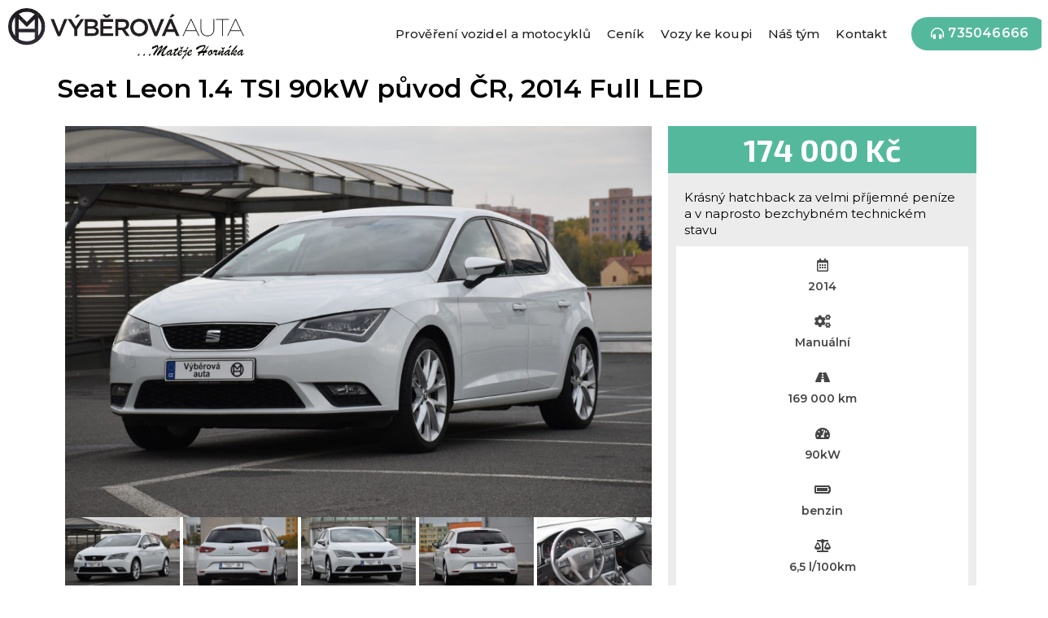

--- FILE ---
content_type: text/html; charset=utf-8
request_url: https://www.google.com/recaptcha/api2/anchor?ar=1&k=6Lcm3zQeAAAAACyHztnjO9dW3hWy8bP_aaP4UlFm&co=aHR0cHM6Ly93d3cudnliZXJvdmFhdXRhLmN6OjQ0Mw..&hl=en&type=v3&v=PoyoqOPhxBO7pBk68S4YbpHZ&size=invisible&badge=bottomright&sa=Form&anchor-ms=20000&execute-ms=30000&cb=iue2klyohvjc
body_size: 48680
content:
<!DOCTYPE HTML><html dir="ltr" lang="en"><head><meta http-equiv="Content-Type" content="text/html; charset=UTF-8">
<meta http-equiv="X-UA-Compatible" content="IE=edge">
<title>reCAPTCHA</title>
<style type="text/css">
/* cyrillic-ext */
@font-face {
  font-family: 'Roboto';
  font-style: normal;
  font-weight: 400;
  font-stretch: 100%;
  src: url(//fonts.gstatic.com/s/roboto/v48/KFO7CnqEu92Fr1ME7kSn66aGLdTylUAMa3GUBHMdazTgWw.woff2) format('woff2');
  unicode-range: U+0460-052F, U+1C80-1C8A, U+20B4, U+2DE0-2DFF, U+A640-A69F, U+FE2E-FE2F;
}
/* cyrillic */
@font-face {
  font-family: 'Roboto';
  font-style: normal;
  font-weight: 400;
  font-stretch: 100%;
  src: url(//fonts.gstatic.com/s/roboto/v48/KFO7CnqEu92Fr1ME7kSn66aGLdTylUAMa3iUBHMdazTgWw.woff2) format('woff2');
  unicode-range: U+0301, U+0400-045F, U+0490-0491, U+04B0-04B1, U+2116;
}
/* greek-ext */
@font-face {
  font-family: 'Roboto';
  font-style: normal;
  font-weight: 400;
  font-stretch: 100%;
  src: url(//fonts.gstatic.com/s/roboto/v48/KFO7CnqEu92Fr1ME7kSn66aGLdTylUAMa3CUBHMdazTgWw.woff2) format('woff2');
  unicode-range: U+1F00-1FFF;
}
/* greek */
@font-face {
  font-family: 'Roboto';
  font-style: normal;
  font-weight: 400;
  font-stretch: 100%;
  src: url(//fonts.gstatic.com/s/roboto/v48/KFO7CnqEu92Fr1ME7kSn66aGLdTylUAMa3-UBHMdazTgWw.woff2) format('woff2');
  unicode-range: U+0370-0377, U+037A-037F, U+0384-038A, U+038C, U+038E-03A1, U+03A3-03FF;
}
/* math */
@font-face {
  font-family: 'Roboto';
  font-style: normal;
  font-weight: 400;
  font-stretch: 100%;
  src: url(//fonts.gstatic.com/s/roboto/v48/KFO7CnqEu92Fr1ME7kSn66aGLdTylUAMawCUBHMdazTgWw.woff2) format('woff2');
  unicode-range: U+0302-0303, U+0305, U+0307-0308, U+0310, U+0312, U+0315, U+031A, U+0326-0327, U+032C, U+032F-0330, U+0332-0333, U+0338, U+033A, U+0346, U+034D, U+0391-03A1, U+03A3-03A9, U+03B1-03C9, U+03D1, U+03D5-03D6, U+03F0-03F1, U+03F4-03F5, U+2016-2017, U+2034-2038, U+203C, U+2040, U+2043, U+2047, U+2050, U+2057, U+205F, U+2070-2071, U+2074-208E, U+2090-209C, U+20D0-20DC, U+20E1, U+20E5-20EF, U+2100-2112, U+2114-2115, U+2117-2121, U+2123-214F, U+2190, U+2192, U+2194-21AE, U+21B0-21E5, U+21F1-21F2, U+21F4-2211, U+2213-2214, U+2216-22FF, U+2308-230B, U+2310, U+2319, U+231C-2321, U+2336-237A, U+237C, U+2395, U+239B-23B7, U+23D0, U+23DC-23E1, U+2474-2475, U+25AF, U+25B3, U+25B7, U+25BD, U+25C1, U+25CA, U+25CC, U+25FB, U+266D-266F, U+27C0-27FF, U+2900-2AFF, U+2B0E-2B11, U+2B30-2B4C, U+2BFE, U+3030, U+FF5B, U+FF5D, U+1D400-1D7FF, U+1EE00-1EEFF;
}
/* symbols */
@font-face {
  font-family: 'Roboto';
  font-style: normal;
  font-weight: 400;
  font-stretch: 100%;
  src: url(//fonts.gstatic.com/s/roboto/v48/KFO7CnqEu92Fr1ME7kSn66aGLdTylUAMaxKUBHMdazTgWw.woff2) format('woff2');
  unicode-range: U+0001-000C, U+000E-001F, U+007F-009F, U+20DD-20E0, U+20E2-20E4, U+2150-218F, U+2190, U+2192, U+2194-2199, U+21AF, U+21E6-21F0, U+21F3, U+2218-2219, U+2299, U+22C4-22C6, U+2300-243F, U+2440-244A, U+2460-24FF, U+25A0-27BF, U+2800-28FF, U+2921-2922, U+2981, U+29BF, U+29EB, U+2B00-2BFF, U+4DC0-4DFF, U+FFF9-FFFB, U+10140-1018E, U+10190-1019C, U+101A0, U+101D0-101FD, U+102E0-102FB, U+10E60-10E7E, U+1D2C0-1D2D3, U+1D2E0-1D37F, U+1F000-1F0FF, U+1F100-1F1AD, U+1F1E6-1F1FF, U+1F30D-1F30F, U+1F315, U+1F31C, U+1F31E, U+1F320-1F32C, U+1F336, U+1F378, U+1F37D, U+1F382, U+1F393-1F39F, U+1F3A7-1F3A8, U+1F3AC-1F3AF, U+1F3C2, U+1F3C4-1F3C6, U+1F3CA-1F3CE, U+1F3D4-1F3E0, U+1F3ED, U+1F3F1-1F3F3, U+1F3F5-1F3F7, U+1F408, U+1F415, U+1F41F, U+1F426, U+1F43F, U+1F441-1F442, U+1F444, U+1F446-1F449, U+1F44C-1F44E, U+1F453, U+1F46A, U+1F47D, U+1F4A3, U+1F4B0, U+1F4B3, U+1F4B9, U+1F4BB, U+1F4BF, U+1F4C8-1F4CB, U+1F4D6, U+1F4DA, U+1F4DF, U+1F4E3-1F4E6, U+1F4EA-1F4ED, U+1F4F7, U+1F4F9-1F4FB, U+1F4FD-1F4FE, U+1F503, U+1F507-1F50B, U+1F50D, U+1F512-1F513, U+1F53E-1F54A, U+1F54F-1F5FA, U+1F610, U+1F650-1F67F, U+1F687, U+1F68D, U+1F691, U+1F694, U+1F698, U+1F6AD, U+1F6B2, U+1F6B9-1F6BA, U+1F6BC, U+1F6C6-1F6CF, U+1F6D3-1F6D7, U+1F6E0-1F6EA, U+1F6F0-1F6F3, U+1F6F7-1F6FC, U+1F700-1F7FF, U+1F800-1F80B, U+1F810-1F847, U+1F850-1F859, U+1F860-1F887, U+1F890-1F8AD, U+1F8B0-1F8BB, U+1F8C0-1F8C1, U+1F900-1F90B, U+1F93B, U+1F946, U+1F984, U+1F996, U+1F9E9, U+1FA00-1FA6F, U+1FA70-1FA7C, U+1FA80-1FA89, U+1FA8F-1FAC6, U+1FACE-1FADC, U+1FADF-1FAE9, U+1FAF0-1FAF8, U+1FB00-1FBFF;
}
/* vietnamese */
@font-face {
  font-family: 'Roboto';
  font-style: normal;
  font-weight: 400;
  font-stretch: 100%;
  src: url(//fonts.gstatic.com/s/roboto/v48/KFO7CnqEu92Fr1ME7kSn66aGLdTylUAMa3OUBHMdazTgWw.woff2) format('woff2');
  unicode-range: U+0102-0103, U+0110-0111, U+0128-0129, U+0168-0169, U+01A0-01A1, U+01AF-01B0, U+0300-0301, U+0303-0304, U+0308-0309, U+0323, U+0329, U+1EA0-1EF9, U+20AB;
}
/* latin-ext */
@font-face {
  font-family: 'Roboto';
  font-style: normal;
  font-weight: 400;
  font-stretch: 100%;
  src: url(//fonts.gstatic.com/s/roboto/v48/KFO7CnqEu92Fr1ME7kSn66aGLdTylUAMa3KUBHMdazTgWw.woff2) format('woff2');
  unicode-range: U+0100-02BA, U+02BD-02C5, U+02C7-02CC, U+02CE-02D7, U+02DD-02FF, U+0304, U+0308, U+0329, U+1D00-1DBF, U+1E00-1E9F, U+1EF2-1EFF, U+2020, U+20A0-20AB, U+20AD-20C0, U+2113, U+2C60-2C7F, U+A720-A7FF;
}
/* latin */
@font-face {
  font-family: 'Roboto';
  font-style: normal;
  font-weight: 400;
  font-stretch: 100%;
  src: url(//fonts.gstatic.com/s/roboto/v48/KFO7CnqEu92Fr1ME7kSn66aGLdTylUAMa3yUBHMdazQ.woff2) format('woff2');
  unicode-range: U+0000-00FF, U+0131, U+0152-0153, U+02BB-02BC, U+02C6, U+02DA, U+02DC, U+0304, U+0308, U+0329, U+2000-206F, U+20AC, U+2122, U+2191, U+2193, U+2212, U+2215, U+FEFF, U+FFFD;
}
/* cyrillic-ext */
@font-face {
  font-family: 'Roboto';
  font-style: normal;
  font-weight: 500;
  font-stretch: 100%;
  src: url(//fonts.gstatic.com/s/roboto/v48/KFO7CnqEu92Fr1ME7kSn66aGLdTylUAMa3GUBHMdazTgWw.woff2) format('woff2');
  unicode-range: U+0460-052F, U+1C80-1C8A, U+20B4, U+2DE0-2DFF, U+A640-A69F, U+FE2E-FE2F;
}
/* cyrillic */
@font-face {
  font-family: 'Roboto';
  font-style: normal;
  font-weight: 500;
  font-stretch: 100%;
  src: url(//fonts.gstatic.com/s/roboto/v48/KFO7CnqEu92Fr1ME7kSn66aGLdTylUAMa3iUBHMdazTgWw.woff2) format('woff2');
  unicode-range: U+0301, U+0400-045F, U+0490-0491, U+04B0-04B1, U+2116;
}
/* greek-ext */
@font-face {
  font-family: 'Roboto';
  font-style: normal;
  font-weight: 500;
  font-stretch: 100%;
  src: url(//fonts.gstatic.com/s/roboto/v48/KFO7CnqEu92Fr1ME7kSn66aGLdTylUAMa3CUBHMdazTgWw.woff2) format('woff2');
  unicode-range: U+1F00-1FFF;
}
/* greek */
@font-face {
  font-family: 'Roboto';
  font-style: normal;
  font-weight: 500;
  font-stretch: 100%;
  src: url(//fonts.gstatic.com/s/roboto/v48/KFO7CnqEu92Fr1ME7kSn66aGLdTylUAMa3-UBHMdazTgWw.woff2) format('woff2');
  unicode-range: U+0370-0377, U+037A-037F, U+0384-038A, U+038C, U+038E-03A1, U+03A3-03FF;
}
/* math */
@font-face {
  font-family: 'Roboto';
  font-style: normal;
  font-weight: 500;
  font-stretch: 100%;
  src: url(//fonts.gstatic.com/s/roboto/v48/KFO7CnqEu92Fr1ME7kSn66aGLdTylUAMawCUBHMdazTgWw.woff2) format('woff2');
  unicode-range: U+0302-0303, U+0305, U+0307-0308, U+0310, U+0312, U+0315, U+031A, U+0326-0327, U+032C, U+032F-0330, U+0332-0333, U+0338, U+033A, U+0346, U+034D, U+0391-03A1, U+03A3-03A9, U+03B1-03C9, U+03D1, U+03D5-03D6, U+03F0-03F1, U+03F4-03F5, U+2016-2017, U+2034-2038, U+203C, U+2040, U+2043, U+2047, U+2050, U+2057, U+205F, U+2070-2071, U+2074-208E, U+2090-209C, U+20D0-20DC, U+20E1, U+20E5-20EF, U+2100-2112, U+2114-2115, U+2117-2121, U+2123-214F, U+2190, U+2192, U+2194-21AE, U+21B0-21E5, U+21F1-21F2, U+21F4-2211, U+2213-2214, U+2216-22FF, U+2308-230B, U+2310, U+2319, U+231C-2321, U+2336-237A, U+237C, U+2395, U+239B-23B7, U+23D0, U+23DC-23E1, U+2474-2475, U+25AF, U+25B3, U+25B7, U+25BD, U+25C1, U+25CA, U+25CC, U+25FB, U+266D-266F, U+27C0-27FF, U+2900-2AFF, U+2B0E-2B11, U+2B30-2B4C, U+2BFE, U+3030, U+FF5B, U+FF5D, U+1D400-1D7FF, U+1EE00-1EEFF;
}
/* symbols */
@font-face {
  font-family: 'Roboto';
  font-style: normal;
  font-weight: 500;
  font-stretch: 100%;
  src: url(//fonts.gstatic.com/s/roboto/v48/KFO7CnqEu92Fr1ME7kSn66aGLdTylUAMaxKUBHMdazTgWw.woff2) format('woff2');
  unicode-range: U+0001-000C, U+000E-001F, U+007F-009F, U+20DD-20E0, U+20E2-20E4, U+2150-218F, U+2190, U+2192, U+2194-2199, U+21AF, U+21E6-21F0, U+21F3, U+2218-2219, U+2299, U+22C4-22C6, U+2300-243F, U+2440-244A, U+2460-24FF, U+25A0-27BF, U+2800-28FF, U+2921-2922, U+2981, U+29BF, U+29EB, U+2B00-2BFF, U+4DC0-4DFF, U+FFF9-FFFB, U+10140-1018E, U+10190-1019C, U+101A0, U+101D0-101FD, U+102E0-102FB, U+10E60-10E7E, U+1D2C0-1D2D3, U+1D2E0-1D37F, U+1F000-1F0FF, U+1F100-1F1AD, U+1F1E6-1F1FF, U+1F30D-1F30F, U+1F315, U+1F31C, U+1F31E, U+1F320-1F32C, U+1F336, U+1F378, U+1F37D, U+1F382, U+1F393-1F39F, U+1F3A7-1F3A8, U+1F3AC-1F3AF, U+1F3C2, U+1F3C4-1F3C6, U+1F3CA-1F3CE, U+1F3D4-1F3E0, U+1F3ED, U+1F3F1-1F3F3, U+1F3F5-1F3F7, U+1F408, U+1F415, U+1F41F, U+1F426, U+1F43F, U+1F441-1F442, U+1F444, U+1F446-1F449, U+1F44C-1F44E, U+1F453, U+1F46A, U+1F47D, U+1F4A3, U+1F4B0, U+1F4B3, U+1F4B9, U+1F4BB, U+1F4BF, U+1F4C8-1F4CB, U+1F4D6, U+1F4DA, U+1F4DF, U+1F4E3-1F4E6, U+1F4EA-1F4ED, U+1F4F7, U+1F4F9-1F4FB, U+1F4FD-1F4FE, U+1F503, U+1F507-1F50B, U+1F50D, U+1F512-1F513, U+1F53E-1F54A, U+1F54F-1F5FA, U+1F610, U+1F650-1F67F, U+1F687, U+1F68D, U+1F691, U+1F694, U+1F698, U+1F6AD, U+1F6B2, U+1F6B9-1F6BA, U+1F6BC, U+1F6C6-1F6CF, U+1F6D3-1F6D7, U+1F6E0-1F6EA, U+1F6F0-1F6F3, U+1F6F7-1F6FC, U+1F700-1F7FF, U+1F800-1F80B, U+1F810-1F847, U+1F850-1F859, U+1F860-1F887, U+1F890-1F8AD, U+1F8B0-1F8BB, U+1F8C0-1F8C1, U+1F900-1F90B, U+1F93B, U+1F946, U+1F984, U+1F996, U+1F9E9, U+1FA00-1FA6F, U+1FA70-1FA7C, U+1FA80-1FA89, U+1FA8F-1FAC6, U+1FACE-1FADC, U+1FADF-1FAE9, U+1FAF0-1FAF8, U+1FB00-1FBFF;
}
/* vietnamese */
@font-face {
  font-family: 'Roboto';
  font-style: normal;
  font-weight: 500;
  font-stretch: 100%;
  src: url(//fonts.gstatic.com/s/roboto/v48/KFO7CnqEu92Fr1ME7kSn66aGLdTylUAMa3OUBHMdazTgWw.woff2) format('woff2');
  unicode-range: U+0102-0103, U+0110-0111, U+0128-0129, U+0168-0169, U+01A0-01A1, U+01AF-01B0, U+0300-0301, U+0303-0304, U+0308-0309, U+0323, U+0329, U+1EA0-1EF9, U+20AB;
}
/* latin-ext */
@font-face {
  font-family: 'Roboto';
  font-style: normal;
  font-weight: 500;
  font-stretch: 100%;
  src: url(//fonts.gstatic.com/s/roboto/v48/KFO7CnqEu92Fr1ME7kSn66aGLdTylUAMa3KUBHMdazTgWw.woff2) format('woff2');
  unicode-range: U+0100-02BA, U+02BD-02C5, U+02C7-02CC, U+02CE-02D7, U+02DD-02FF, U+0304, U+0308, U+0329, U+1D00-1DBF, U+1E00-1E9F, U+1EF2-1EFF, U+2020, U+20A0-20AB, U+20AD-20C0, U+2113, U+2C60-2C7F, U+A720-A7FF;
}
/* latin */
@font-face {
  font-family: 'Roboto';
  font-style: normal;
  font-weight: 500;
  font-stretch: 100%;
  src: url(//fonts.gstatic.com/s/roboto/v48/KFO7CnqEu92Fr1ME7kSn66aGLdTylUAMa3yUBHMdazQ.woff2) format('woff2');
  unicode-range: U+0000-00FF, U+0131, U+0152-0153, U+02BB-02BC, U+02C6, U+02DA, U+02DC, U+0304, U+0308, U+0329, U+2000-206F, U+20AC, U+2122, U+2191, U+2193, U+2212, U+2215, U+FEFF, U+FFFD;
}
/* cyrillic-ext */
@font-face {
  font-family: 'Roboto';
  font-style: normal;
  font-weight: 900;
  font-stretch: 100%;
  src: url(//fonts.gstatic.com/s/roboto/v48/KFO7CnqEu92Fr1ME7kSn66aGLdTylUAMa3GUBHMdazTgWw.woff2) format('woff2');
  unicode-range: U+0460-052F, U+1C80-1C8A, U+20B4, U+2DE0-2DFF, U+A640-A69F, U+FE2E-FE2F;
}
/* cyrillic */
@font-face {
  font-family: 'Roboto';
  font-style: normal;
  font-weight: 900;
  font-stretch: 100%;
  src: url(//fonts.gstatic.com/s/roboto/v48/KFO7CnqEu92Fr1ME7kSn66aGLdTylUAMa3iUBHMdazTgWw.woff2) format('woff2');
  unicode-range: U+0301, U+0400-045F, U+0490-0491, U+04B0-04B1, U+2116;
}
/* greek-ext */
@font-face {
  font-family: 'Roboto';
  font-style: normal;
  font-weight: 900;
  font-stretch: 100%;
  src: url(//fonts.gstatic.com/s/roboto/v48/KFO7CnqEu92Fr1ME7kSn66aGLdTylUAMa3CUBHMdazTgWw.woff2) format('woff2');
  unicode-range: U+1F00-1FFF;
}
/* greek */
@font-face {
  font-family: 'Roboto';
  font-style: normal;
  font-weight: 900;
  font-stretch: 100%;
  src: url(//fonts.gstatic.com/s/roboto/v48/KFO7CnqEu92Fr1ME7kSn66aGLdTylUAMa3-UBHMdazTgWw.woff2) format('woff2');
  unicode-range: U+0370-0377, U+037A-037F, U+0384-038A, U+038C, U+038E-03A1, U+03A3-03FF;
}
/* math */
@font-face {
  font-family: 'Roboto';
  font-style: normal;
  font-weight: 900;
  font-stretch: 100%;
  src: url(//fonts.gstatic.com/s/roboto/v48/KFO7CnqEu92Fr1ME7kSn66aGLdTylUAMawCUBHMdazTgWw.woff2) format('woff2');
  unicode-range: U+0302-0303, U+0305, U+0307-0308, U+0310, U+0312, U+0315, U+031A, U+0326-0327, U+032C, U+032F-0330, U+0332-0333, U+0338, U+033A, U+0346, U+034D, U+0391-03A1, U+03A3-03A9, U+03B1-03C9, U+03D1, U+03D5-03D6, U+03F0-03F1, U+03F4-03F5, U+2016-2017, U+2034-2038, U+203C, U+2040, U+2043, U+2047, U+2050, U+2057, U+205F, U+2070-2071, U+2074-208E, U+2090-209C, U+20D0-20DC, U+20E1, U+20E5-20EF, U+2100-2112, U+2114-2115, U+2117-2121, U+2123-214F, U+2190, U+2192, U+2194-21AE, U+21B0-21E5, U+21F1-21F2, U+21F4-2211, U+2213-2214, U+2216-22FF, U+2308-230B, U+2310, U+2319, U+231C-2321, U+2336-237A, U+237C, U+2395, U+239B-23B7, U+23D0, U+23DC-23E1, U+2474-2475, U+25AF, U+25B3, U+25B7, U+25BD, U+25C1, U+25CA, U+25CC, U+25FB, U+266D-266F, U+27C0-27FF, U+2900-2AFF, U+2B0E-2B11, U+2B30-2B4C, U+2BFE, U+3030, U+FF5B, U+FF5D, U+1D400-1D7FF, U+1EE00-1EEFF;
}
/* symbols */
@font-face {
  font-family: 'Roboto';
  font-style: normal;
  font-weight: 900;
  font-stretch: 100%;
  src: url(//fonts.gstatic.com/s/roboto/v48/KFO7CnqEu92Fr1ME7kSn66aGLdTylUAMaxKUBHMdazTgWw.woff2) format('woff2');
  unicode-range: U+0001-000C, U+000E-001F, U+007F-009F, U+20DD-20E0, U+20E2-20E4, U+2150-218F, U+2190, U+2192, U+2194-2199, U+21AF, U+21E6-21F0, U+21F3, U+2218-2219, U+2299, U+22C4-22C6, U+2300-243F, U+2440-244A, U+2460-24FF, U+25A0-27BF, U+2800-28FF, U+2921-2922, U+2981, U+29BF, U+29EB, U+2B00-2BFF, U+4DC0-4DFF, U+FFF9-FFFB, U+10140-1018E, U+10190-1019C, U+101A0, U+101D0-101FD, U+102E0-102FB, U+10E60-10E7E, U+1D2C0-1D2D3, U+1D2E0-1D37F, U+1F000-1F0FF, U+1F100-1F1AD, U+1F1E6-1F1FF, U+1F30D-1F30F, U+1F315, U+1F31C, U+1F31E, U+1F320-1F32C, U+1F336, U+1F378, U+1F37D, U+1F382, U+1F393-1F39F, U+1F3A7-1F3A8, U+1F3AC-1F3AF, U+1F3C2, U+1F3C4-1F3C6, U+1F3CA-1F3CE, U+1F3D4-1F3E0, U+1F3ED, U+1F3F1-1F3F3, U+1F3F5-1F3F7, U+1F408, U+1F415, U+1F41F, U+1F426, U+1F43F, U+1F441-1F442, U+1F444, U+1F446-1F449, U+1F44C-1F44E, U+1F453, U+1F46A, U+1F47D, U+1F4A3, U+1F4B0, U+1F4B3, U+1F4B9, U+1F4BB, U+1F4BF, U+1F4C8-1F4CB, U+1F4D6, U+1F4DA, U+1F4DF, U+1F4E3-1F4E6, U+1F4EA-1F4ED, U+1F4F7, U+1F4F9-1F4FB, U+1F4FD-1F4FE, U+1F503, U+1F507-1F50B, U+1F50D, U+1F512-1F513, U+1F53E-1F54A, U+1F54F-1F5FA, U+1F610, U+1F650-1F67F, U+1F687, U+1F68D, U+1F691, U+1F694, U+1F698, U+1F6AD, U+1F6B2, U+1F6B9-1F6BA, U+1F6BC, U+1F6C6-1F6CF, U+1F6D3-1F6D7, U+1F6E0-1F6EA, U+1F6F0-1F6F3, U+1F6F7-1F6FC, U+1F700-1F7FF, U+1F800-1F80B, U+1F810-1F847, U+1F850-1F859, U+1F860-1F887, U+1F890-1F8AD, U+1F8B0-1F8BB, U+1F8C0-1F8C1, U+1F900-1F90B, U+1F93B, U+1F946, U+1F984, U+1F996, U+1F9E9, U+1FA00-1FA6F, U+1FA70-1FA7C, U+1FA80-1FA89, U+1FA8F-1FAC6, U+1FACE-1FADC, U+1FADF-1FAE9, U+1FAF0-1FAF8, U+1FB00-1FBFF;
}
/* vietnamese */
@font-face {
  font-family: 'Roboto';
  font-style: normal;
  font-weight: 900;
  font-stretch: 100%;
  src: url(//fonts.gstatic.com/s/roboto/v48/KFO7CnqEu92Fr1ME7kSn66aGLdTylUAMa3OUBHMdazTgWw.woff2) format('woff2');
  unicode-range: U+0102-0103, U+0110-0111, U+0128-0129, U+0168-0169, U+01A0-01A1, U+01AF-01B0, U+0300-0301, U+0303-0304, U+0308-0309, U+0323, U+0329, U+1EA0-1EF9, U+20AB;
}
/* latin-ext */
@font-face {
  font-family: 'Roboto';
  font-style: normal;
  font-weight: 900;
  font-stretch: 100%;
  src: url(//fonts.gstatic.com/s/roboto/v48/KFO7CnqEu92Fr1ME7kSn66aGLdTylUAMa3KUBHMdazTgWw.woff2) format('woff2');
  unicode-range: U+0100-02BA, U+02BD-02C5, U+02C7-02CC, U+02CE-02D7, U+02DD-02FF, U+0304, U+0308, U+0329, U+1D00-1DBF, U+1E00-1E9F, U+1EF2-1EFF, U+2020, U+20A0-20AB, U+20AD-20C0, U+2113, U+2C60-2C7F, U+A720-A7FF;
}
/* latin */
@font-face {
  font-family: 'Roboto';
  font-style: normal;
  font-weight: 900;
  font-stretch: 100%;
  src: url(//fonts.gstatic.com/s/roboto/v48/KFO7CnqEu92Fr1ME7kSn66aGLdTylUAMa3yUBHMdazQ.woff2) format('woff2');
  unicode-range: U+0000-00FF, U+0131, U+0152-0153, U+02BB-02BC, U+02C6, U+02DA, U+02DC, U+0304, U+0308, U+0329, U+2000-206F, U+20AC, U+2122, U+2191, U+2193, U+2212, U+2215, U+FEFF, U+FFFD;
}

</style>
<link rel="stylesheet" type="text/css" href="https://www.gstatic.com/recaptcha/releases/PoyoqOPhxBO7pBk68S4YbpHZ/styles__ltr.css">
<script nonce="SpIvNqIWVN-trWI8Va2A9A" type="text/javascript">window['__recaptcha_api'] = 'https://www.google.com/recaptcha/api2/';</script>
<script type="text/javascript" src="https://www.gstatic.com/recaptcha/releases/PoyoqOPhxBO7pBk68S4YbpHZ/recaptcha__en.js" nonce="SpIvNqIWVN-trWI8Va2A9A">
      
    </script></head>
<body><div id="rc-anchor-alert" class="rc-anchor-alert"></div>
<input type="hidden" id="recaptcha-token" value="[base64]">
<script type="text/javascript" nonce="SpIvNqIWVN-trWI8Va2A9A">
      recaptcha.anchor.Main.init("[\x22ainput\x22,[\x22bgdata\x22,\x22\x22,\[base64]/[base64]/MjU1Ong/[base64]/[base64]/[base64]/[base64]/[base64]/[base64]/[base64]/[base64]/[base64]/[base64]/[base64]/[base64]/[base64]/[base64]/[base64]\\u003d\x22,\[base64]\\u003d\\u003d\x22,\[base64]/DlMKWFnAPw5/CtMOUw5klZA9dbFXClTJsw5TCnMKPUFbClnVlLQrDtXTDqsKdMQhIKVjDrWpsw7wPwpbCmsONwp3Dk2TDrcK/HsOnw7TCtho/wr/[base64]/Dq1E4w4pSR0xTw4bChC7DuMK/HS5dGnLDkWPChsKQKlrCksO/w4RGHDYfwrwQb8K2HMKVwrdIw6YcWsO0YcKjwq1Awr3CkXPCmsKuwrQqUMK/w4hAfmHCr1heNsOMfMOEBsOtdcKvZ2HDrzjDn3HDon3DohbDjsO1w7huwr5IwobCisK9w7nChEBOw5QePsKXwpzDmsK/wpnCmxwLeMKeVsKEw6EqLSTDu8OYwoYzFcKMXMOUNFXDhMKfw5Z4GH1hXz3CpCPDuMKkGgzDpFZLw6bClDbDnSvDl8K5K3bDuG7Cp8O+V0UtwqM5w5EkXMOVbGNUw7/Ct3HCpMKaOW7CpErCtjlYwqnDgXnCs8OjwovCkDhfRMKzfcK3w79QWsKsw7MlU8KPwo/CtSlhYCwXGEHDhQJ7woQ6TUIeRRkkw50IwrXDtxFNDcOeZCDDpT3CnHrDucKSYcKDw45BVQMEwqQbVnklRsOARXMlwrTDgTBtwo1HV8KHERcwAcOHw4HDksOOwpnDqsONZsOzwpAYTcKiw4HDpsOjwq3Dn1kBUQrDsEkGwo/CjW3DjCA3wpYdIMO/wrHDssOQw5fChcOtMWLDjgEFw7rDvcOdK8O1w7kfw6TDn03DvjHDnVPChF9bXsOxchvDiSB/w4rDjkMGwq5sw74wL0vDksOmEsKTb8KRSMOZU8KZcsOSZxRMKMKMVcOwQX10w6jCiinComnCiBvCi1DDkVtcw6YkBcO4UHEywo/[base64]/CmmTDkmvDhsOHWRQeQ8OOw6Buw6/[base64]/OMO9A8KhIU/CpMKsLsKWawjDkg3CtMK8L8Ouwp5DwrvCo8Olw7TDgDk8BFrDnkMMwrXCkcKOScKEwqHDq0fCmsOfwoLDu8KREXLCkcOkCW8Gw70vLkfCu8Onw43DjcOSKFtZw54Ow7/Du3NowpgIekzCoCNnw6nCgEzDpjjDnsK2bBTDn8Omwo7DvsKxw7cqag4Sw58uSsO4ccOYWljDocK5w7TCscK/[base64]/wrHCoyDCnSbDucKnw5ZRwrjDu2vCuMKuw57CmyvDhsKVaMOXw7ILXHnCoMKrTh4Jwr5pw4nCp8Krw7jCp8OTVcKlwoN9OCDDiMOYW8KjM8KrSMKowpHCkS7Dl8Krw6HCpgo5NhVZw7VseFTClcKzJypwG3cbw49/w43Di8OkKzLCg8OyCE/DjMOjw6DCi3PCq8KwR8KlfsKawrhnwrIHw6nDsh3CmH3Cg8KYw5lOeldbFsKnwqDDsnDDvcKiJjPDl0YcwrPClsO8wqIfwpHCqcOLwozDrRzDumUSaU3CtwoLAcKBesONw509d8K2ZMOGMWIZw5/CgMOwRBHCp8KvwpIKeUrDlMOqw6tSwo0AD8ObL8KDODTCpWtACMKHw4bDqh1QQcODJMOSw5YlTMK8wrYgCFAkwpEIMk3Cm8O6w4BvSwbDvHFmGTjDjBg+JMOHwqPCsSg7w63DpcKjw7EmM8Kjw7PDgMO9E8Ofw5nDkxfDgDgbXMKqwrc/w7pVHMK/wrE6RsKsw5HCsVtzEhnDhCgxSV9Lw4jCilfCv8Kewp7DkGVVEMKhbSzCn37DrCTDtwDDrhHDgcKKw6bDviddwrQ5C8OuwpLDsU/CqcOOVsOCw4rDhAgWQHfDoMOtwp7DnE0nEF7Dm8KeUcKGw59MworDnMKVVXTCo0DDtkDCrsKuwo/[base64]/DgxjCgMOQP3ltw7XDrcOwPWfCmsKMbcOVwox+wrrDjsOHwpLCpcOJw47DocOjM8KLVXvDu8KWTncLw57DrCTCrsKJU8K8wqdXwpPCg8Oww5QawoPCmWgaHMOGw4MRF1c8XXkKa0EtC8Oew5AGRgfDgxzCqlQtQjjCu8O/w4AWSXZ0wosERVxjfiBVw5lSw6oiwqMCwoPCmwvClEzCthXClDPDqEphEjETdnTCoBhSQsOvwp/[base64]/[base64]/[base64]/ecKWdsKWwogTw7TCq8OxZxbCiW4sw5sfwovCqFVewqVBwrM9EELDi1RdGFp0w7TDv8OdM8OyKArDrMKCwqs6w4/DtMO4csKUw6lHw6s3BG0Xwqt0FVTDvg3Ckw3Ds1jDqhDDtkxvw5rCpzjDt8OZw6HDpibCrsOiUQd9wphcw6IkwrTDqsOZS3xXwrpqwplmWsOPaMOnBcK0AipxeMKPHw3DjMO/ZcKiUh9/wp/Cn8O5w7/CpsKxLFQDw5gyDxvDtE/[base64]/[base64]/wosqDSoMUMO+Sj7DvFwQRMO1Q8O+wrTDnijCm0bDrGcbw63CskwawpzCmnpfEx/DhcOww6Ydw4xrPxzCgXdPw4vCsGQ5K2PDmcONw7vDlDRSScKewoYqw7XClMKzwrfDlsOqGcKTwr4kBMO1dsKGb8KdPncmwozCmMKmN8KkVQhQUsORGi/ClcOyw5I+UzfDpn/Cqh7CjsOPw5fDjwfCnDDCg8OswqBnw5hZwqIbwrLClsO+wq/DvyIGw4AGUy7DjMO0woQwe3kEekdKSn3DmcKFUi07AgVVQcKBPsOIBcK/[base64]/CgiPDs8OZwqI/[base64]/wrwQfcKcwpDCkC3CjwMBw5nCrcKXQzPDi8Ouw7sLKsK2RgTDiEvDiMO5w5rDgQbCi8KTUBHCnzrDmgo2c8KOw4ZTw6RnwqwXw50gw6pkPSM3X0QQbMKewrjCjcKDIk7Do0LCj8OTwoJqw6DCscOwdw/[base64]/[base64]/w4QDJmoDwq3Dv8O8w48mXGVhGzzCiMKgdcKIQsO6w65oNCQiwrEew6rCmB8iw7PCssK/K8ONUMKDMcKEZ1nCmnVJVnHDrMKswqxqH8K/[base64]/cMOVwo/CrsOPWcKzfAPCmzfCkkk2WcKNw5fDm8OWw5Vhw6cYHsKyw5dWOzLDqVpANMKMW8KeVE0zw6RnXMO/X8K7wpPCtsKbwpwoczzCt8Kswo7CqT/DmxjDt8OEFcKywqLDrWvDqUbDrEzCtms7wpM1FcO/w5rCisOGw5t+wq3DoMOmYy5iw6dvU8OtZSJ3wqYmwqPDkgBfbnfCjjDCiMK/w5xAYsOMwpdrwqFdw5XCh8KYMHQEwq7Dq3BNaMKMAsO/O8Kswp/DmAgqWMKQwpjCnsOIQGdyw5TDlsOAwrtLMMOuw5fCk2YRSVbCuCXDlcKYwosQw7nDk8Kfw7XDlhnDrXbCqA/DlsOcwpBLw79nRcKUwrUYFCM9LsOvDUFWCsKowqFjw7HCqS3DkHLDkXDDlcKwwqrCunjDk8KpwqTDjkTDrcOqw4LCpxkgwosNw455w5U2VXUWXsOSwrAewqrCkcOIwonDh8KWPQzCtcK9SxEWe8KTe8O0fcK5wol8G8OVwo4LNkLDnMK6woTCsVd+wrLDjz/Dgi3CgzguJmpOwqrCnX/CucKpWsOIwr8FNsKEPcKNwp3CnxRVSHM6XsKzw65YwrJAwrBZw6jDnQHCpcOAw4UAw77CnE44w5c6UMObClzCo8KqwoHDpg7DlsO/w7vCkilAwq1+wrs4wrxlw44EA8OfGlzDpUfCpcOSEXHCq8KDwqDCocO4SzJcw6LDgBdNXnfDtmbDpHMcwoZowqrDkMO+HRdHwp8NZsKXGRPDnmlAdMKwworDji/CsMKfwpYYezDCqUUpOnTCtmwaw6vCsVJZw4/CocKARU/[base64]/[base64]/[base64]/CpsK8wpRGwqtnOcKNw4MdXMKEUFshw5DCn8KDwpoQwodswp3Ck8OdYMOvD8OjQMKpG8KVw4YyKwjDpmzDssO7wqcracK4IcKTJAzDpMK3wpc6wq/CnhvCoHbCsMKAwpZ5w7MREsOWwobCjcOfGcKMMcOHwrzDkTNcwoZNDj1swqxowogew6UbcAwkwrjCpgYaVcKKwqdnwrnDmQnDqE9iW3nCnHbCkMOow6NCwovCoj7DicORwp/CgcOdaix6woTCicO7DMOfw4/Cg0zCoE3CuMOOw57DtsKva0HDqj7DhkrDjMKsDMO/QUVcJ2oXwojCuihBw7vDusO/[base64]/DhQLCocOxwqMwwp8XwqwhZwnCnwnClcKDw7RnwoIkcyotw48ZC8K/[base64]/Cr8KNOMO1w4oFI8KSP0A6VHJ9woxjZcKVw5XCkG7ChgTDgHABwqfCncODw7DCo8OobMOfXnsIw74jwpwPWcOWw7BPKnJswq1cZmE4F8OSwpfCn8OLbsKAwqnDhxvDvAPCviLCuCRNVsKkw5A4wp8hw7gvwoZ7wo3CtQjDt1pWHQ1QTS/Ch8OgbMOOQnfCvMKow7pKBQEDJMOWwrk+FVEfwrwgO8KGwp8/IAPCnHHCnsOCw6FiesKUbMOuwp/CqMKywoI5GcOfUsOvYcOEwqcbR8OxHSwILcKcPzrDssOgw4p9HcOUAiXCmcKhwpzDtcKlwpdNUGxUIjgGwoPCvVJ9w5oHZHPDngTDmMKtEMO1w5rCsypkeGDDm3fClxnDhcOES8Kow7bDqmPCrhXCpcO/VHICc8Ojf8KxRXsZNw5XwpHCo2hVworCucKLwrUFw7bCv8KDw7sUFwkhKMOXwq/DghBgOsKmbhoZCAA1w6sXHcKlwqzDkSRqJG9DUsO4wqMqw54swp7Cn8OQwqEDS8ODTsKGFTbDtsOFw5xgbMK4KBtCPsOcKifDqiQRwrtaOcO/QsKiwpBJRhISVMK0AQ/Dliwgfi7Cm3nCiz1hasOkw77ClcKxdiJnwqs7wr0Mw4VNXBw1wq4owqrCrgHCncKfLWAlTMOXNCUzwr8heUx/[base64]/CpA90wpzCpsOzKwvCsMOCdcK5wpMpw7XDkToXwrV3J2APwqbDiWzCrMKbJ8Obw4zCgcOIwpfCsD7CmcKQTcO7w6A2wq7DqsKww5fCgcKkN8KsQFdOasKyDQbDjRHCu8KPNMOXw7vDtsK/[base64]/DuyjDksKgwqdbWi/CuMKeBRrDqMOFfXDCjRXCtQBqfcKHw6TDlMKOwqd4AcKlZ8K/wr9/w5DCgWJ9ScOkScO/Zjgrw7HDj0wXwpMPBsODecOoFRfCq0YEO8OxwoXCox/CnsONQMO0Z1A2DU8/w6NAGVrDqGRqw67DimXChG5WDwjDnQDDm8OPwpw9w4HDs8K3KsOPTgNKQ8O2wpMqNmLDlsKzJcKvwonCsSdwG8OWw5kJZcKKw5sWQiB1wq5+w7/Dqk5aUcOqw5/Du8O6NMKow4RhwoZhwqNVw5ZHA3sgwrLCrMOXdSfCkBYFUMOWFcO0KMKHw7QVL0LDgMOJw6LCvsKLw47CgBLDqBjDvAfDhE/CoSXChMOSwpPDlmTCgD1UaMKTwpvCoDXCrVvDmUQ5w4g7wpLDusKIw6HDiSEye8OHw5zDusKpVsO7wofDhMKKw6nClQx4w5Vvw7FCwqR5wpPCgC0ww411Hm3DicOKC2zCnUXDuMOlOcONw5dFw5sbO8OJw5vDmsOMVl/CiDsoOAjDkxZwwpUQw6XDnkcPAVrCg2o0W8KzEFErw7MMIAppw6LCkMKGBhY/wrN8w5pEw6wiEcORecOhw4XCusOewrzCjsOHw59Cw5vChQh3wqHDlgXCs8KOKT/CimvDlcKUdMKxFQlGwpcow7BUel3CnVg7wo0Kw4gqHXkTWMObL8OwVcKDPcO1w49Rw7bCtsK5FF7Dln5awpBTUsK6w53Dm11FW0TDlCLDq2pEw4/CjR4MbsOUOzrCsXDCqjR2VzbDpcOow7pYdcKWGsKlwpcmwrQUwpQOB2Z3w7jDi8K/wqjDi2ZuwrbDjGIhHyZ6GcO1worCjWbCrzMfwrHDtTtXR1x4NsOnEXfClcKdwprDvsKoZlHDuGdFPsKswqwGcU/Cs8KKwqBZNUwxQMO6w4bDhgrDjsO3wr4ScBvCmF9uw4Z+woFtIcOBEQjDmHzDtMOawr49w5sNORDCs8KAI3XCu8OAw5/Cl8KGTXd+XMKCwobDm2sFdksdwoQVHTHDq0rCmit3VcO9w5stw53CqG/DiUXCoDfDuQ7CizXDg8K8UMKOQx8QwoonXTF7w642w7spIcKuLAMAYlt/[base64]/w6/DucKvw70Ew6IpJsOfND7DnHfDpcOow5cQw4o5w6kTw7oQIAZ6AcKZKMKAwrw5FF7DsCDDmMOIVHY7CsKDPnZ4w6Usw5rDi8O4w63CsMK2LsOQZ8KJDS/DusO1IcKIw4zCq8OkKcONw6DCl3TDsVzDmSDDjycvGMK8A8KmRDzDkcObAVwYw7LCmxXCuFwlwojDicKpw44mwpPCtsOzE8KSH8KXKcOHwqUdOC7DuEdHeRjCk8O/ckI9C8KCwp48woghfMORw5VHwqtdwrlJaMOFNsKlwrlFeDRsw75Uwp/[base64]/Dv8OGPsKHworCjsKpcDl9FwLDk8KbWcK8w5LCtVvCpx3CpsOJw5HCvHx0KMKJw6TChz3CukHCnMKfwqDCmMOsQ0FSLlDCqgYNLxQHJcO1w6/DqFRbRRVlYw7DvsKhRsOoP8O9LMKhMcKxwqxBNlfDqsOlGVzDsMKbw5wELsOFw44pwrbCjGxhwrXDq1JqL8Otd8ObSsOLQ0DCrHzDvBVywq7DpzLCk14wR3DDgMKADMOvRBnDmWFBF8KVwqdtMB/[base64]/Ds1YnVcO+w6PCsFtgwrTDlAFzGRDCuXDDmzZHw5xIPsO9QmJfw7IdLTdowq/[base64]/Dh8KhAwTDgljCocKRKjjDijRXIHQtwr3CrETDkhDDsixJe1fDpyzCsEJJQBQKw6TDtsO4e13Dv2x8Ois9WsOMwq/DgVRcwpkHw6oqw4MLw6TCocONGi/DjsK5wrMTwofCq2cVw6BNPHIKQWLDu2TCmnQnw7oNHMOlWwMtw6XCv8ORwp7DoyQJOcOZw7d9Q00nwpXDpMKwwrDDpsO5w4jClMOkw7LDu8KASWpuwqjCnDZ7JA3DucOBGMKnw7fDksOjw7lqwpPCucK8wpHCqsK/IFzCoQd/[base64]/[base64]/CsyZ+EcODw44XfUrCosKYMkACw6URA8O+bzxbQsOmwohKWsKzw4nDsW7CrMOkwqwNw6JeBcOhw44uVF0nQEBVw6IEUTHDl2BYw57Dp8KhcmIpVMKKBsKnDC14wrbDo3h/[base64]/[base64]/esOgG8OJwq82w7xrIMOnwpQIL3R+w4soXsKUw6Ztw4LDr3F/exLDuMOowp/CnMO/CxXDnsOowo1pwqwlw6pFY8O5dHBXHMOfZ8KABcOaaTrCoGp7w6/[base64]/CnC1yw7PCv1UHw7DDtcKlw7XDicKjwrvDnFPCkwt4w5/ClVLCjMKPJBkUw5bDtMKNM3nCqMKfw60ZEmbDv3vCp8K5wozCvjkawofChzfCpcOpw68qwp8gw7DDlAoHMsKmw6rDu2IkGcOjN8KudjbDvMOxbSrCtcOAwrETw5cmBTPCvMOmwoUnQcOMwpoBQMKQQMKxIsO4KDNSw4g+wqJEw5XCl03DnDnCh8Orwp/Ch8K+MsK3w4/CuSrDscOcG8O3SUoTOz0DJsK9wpjCgEYtw6XCnEvCjFLCm0FXwobDr8Kkw4VFHlZ6w6TCul3DqsKNHl4Sw4FGfMKxw5hrwqp7w6XCiUTDnn0Bw501wrFOw6nDicOzw7LDksKqwq43a8KDw67Cgn/Di8OOVAPDoXPCqMOAKQ7Cj8KHbmjCksKvwpwKBABcwqXCtXUbVsKwZMOmw5jDog3CtcKfAcOqwqjDnxVZDAjCmFvDi8KFwrdHwpfCi8Oywp7DnATDnsKMw7bCnDgLwo/CnCXDg8KPAyM1JUfDiMOPQj7CrcK+wrEsw6HCqGgyw5Jsw5DCmiXCvMOYw4LCvMONJ8OIBsONB8OcEsKrw598YMOKw67DmUVkV8OIEcKCOMOMMMO9OgXCpMOkwo4fXz7CqS/DjcOpw6fCkDoRwo1wwpvDiDbCknhUwpTDhcKQw5LDuGdlw6VCF8K/OcOtwrNzacK4N20Aw5PCniLDlMOewognD8KQLSMjwrkowrotNDLDuDQvw5I/wpVKw5bCvWjCrXFDw6fDqwQqVS7CinFuwqHCh07Cu2rDoMKoZmcDw43Cmj3DjBfDksKHw7fCkcKDw6duwpxsGRfDhVhJw77CisKsDMKBwo/Cn8O9wroAI8KYHsKlw7ZHw4s5Ux4pWjTCjsOIw4zDtQTCjmfDrXvDtGJmcE8YTy/CrsKgTWwLw7TCmMKKwpNXB8OvwoZ5SQ7Comsmw5vCp8KSw7jDhHFceErClS5zwqsPaMOgwpPCgnbDmMOCw4ItwoI+w5lyw7oGwr3Dn8OXw5vCoMKfCMKowo0Sw4LCliQeLMOcAMKLwqDDl8Ktwp/DvMOVZsKYw5LCoihLwo1YwpVWSDDDll/[base64]/DqhNew5kfdgDDkj4ABsKawoXDv0wZw7jCkMOBWxwsw7fCu8O5w6XDvMOifBhXwrcjwoXCqjAdZAjCjTvCusKXwpjCojIIKMKpNsKRwp/Cln3DqUXCmcKUfWYnw5Q/DkfDn8KSCcOBw5fCsG7CpMKgwrEAGg85w4rCm8OVwqdjw4XDlE3DvQPCg2k2w67DiMKgw5/DlcKfw6DDuXAPw6wTV8KZLGHChh3DoVQpwqsGA3U+JMKywp1JI1k8WWLCsiXCvcKmNcK+V2LCoBwfw5dHw4vCnVZow7kRYALCpMKXwrUyw53Ci8OhRXhBworCqMKqw7JDMsOaw5IFwoDDl8Ocwqk9w75/w7TCv8O7LynDjRjCjcOAYGpTwpgUBWvDrcKsG8Knw5Umw6NIw6fClcK/[base64]/CksKrwqTCmWhbw6bCq8KbPR7DhsOLw7xcJ8KaFzQFLcKRX8Ouw6/[base64]/DpMOAw4zDulETbMK8E8KtOsObw4QMEsKfHcKawpLDlUXDt8ORwq1CwofChxQxLEbCp8O/woRSGEI9w7h7w64DbsKpw5vDm0ocw7wUHhfDq8Okw5Bgw4bDkMK/Q8KjX2xOcwBUXMKJwrLDksKjHEJiwrFCw4nCqsOHw4Bzw63DtiQmw5DCtDzCm0DCtMKgw7lQwrzCkcKcwpEtw63DqsOqw5jDtMO1S8O1CWTDnkQ3wofCnMKfwpNkwo/Dh8O/[base64]/CkkvDh8OPwr/DjWDDvGbCtcKHJcOCw4FkaCRVwo1NFhoAw43CmMKSw4XDiMK7wp3DhMK0woBQe8Oyw5bCisO9w4AJTTTDvV03FXhlw4Ewwp1cwqHCq2bDtGsBCFTDgMOeD0zCjDHDiMK/EBzDiMKHw6rCp8KGGUd0AnNzPcK3w7oCHD/[base64]/[base64]/CusKADMOZbjgUwpBFT8Opw5ksSiEDX8Omwo7DuMKABBVLw4nDm8Kqe3pWVMOpJsOmcSjCv3A9w4LDocKFwo8PPgbDlsOwG8KOHiTCpyHDmsOqfRFjESXCssKCwpZwwoMMGsKSVcOTwoPCm8O3eGd/[base64]/Cm8KAYHTDgVYydMK9dcOdw5EmwoFrMCp1wrdcw6p3Y8K2CsKBwqdLFsK3w6fChsKhKRlzw4hTw4HDlnVRwonDucKGORHDpsOAw5gPPMOoGsK2wo3DisOwNsOITDpYwpUtf8OpVcKcw6/DtjpLwodrGBhHwoTDrsKeJ8KnwpIZw4HDhMOVwoLCmBlxbMKoUsOBfUDDgmHDqcO+wp3DosKnwrbDp8OnHXgYwrRmUhtgWMOhcSfChMOzS8KFZMK+w5PCm0fDhgA/wrh7w5tCwqbCqXRDFsOJwpfDilVjw7FZBMOowpfCpMOmw65IEMK5ZTZuwqbDvMK4XsKna8KhO8Ktwps/[base64]/Cm18Vw6TDqgLDgMObwpYrLUTCoydLwqtPwpUqFcOARcOjwqkow7hRw65awpxUfE/DpHbChiDDrGhKw4zDtsKuRMOZw4vCgcOLwrzDvsK2woXDq8Kuw7XDiMOGEGRxdVBRwoDCuzxeW8KMFsOhKsKewr8RwofDoj1OwpkNwoUMwqZtYkogw5cKSVceFMKXC8O/PS8Pw5rDtsO7wq/DiU1MfsO3TB/[base64]/Ds8OZBcK/asKSDsOfwpJ9wqYAc2QfKXl4wp9Kw4Mfw6QbTSnCksKbW8OtwotswovCrcOmw4jDq3wXwqnCn8K5e8KIwpPCnMKhLmrClUHDrsO+wr7DqsKSbMOWGD7Cg8Kgwo7CggHCm8OwFgvCvsKKUH44w60RwrfDiW3Cq3PDkMK3w6Q/J13DlHPDvsK6JMO8UMO0Q8O/[base64]/DvcO5HS3Ct8KCLR3Cr8K9QFrChirDuizDsVvClMO5w6Mow7nDjn9ZXDzDhsKZIcO8wrdoQhzCkMKmD2RAwqcDeiUSBx0ow5DCvMO/wqpdwq3Cs8O4MsOeKcKhLnfDscKyE8OCHsOUw499XnnClsOlFMKKfMK3wq8RaDR/wr7CrF8wCcOwwpDDmMKJwrouw6rCkhY4ATJrLMKkPsKywrgMwo1ff8KpYH1swpvCjk/DlHzCgsKcw67CksKmwrIdw4BGNcOYw5jCscKHcXzCqxpjwoXDnk90w5U/DcO0ecKaDjoNwrdZSsO/[base64]/DlEnDlEfCtEnDmy3DvTnDgMKpwoRTw7LCmMOSwplUw6l6wos6w4UTw4PDnsOUalDDpWrChDPCrMOQK8OhYsOGAcOoMcKFBsKiD1shbADDh8KlCcO1w7BTbwNzM8Onwo4fAcORYsKHTcO/wo/Cl8Otw44pOMO5ATTDsGDDlnzDtj/[base64]/DMKicXFCX8OuwoAvw6TCnsO1I8OUXTZEw7zDkGfDkwkuKgbCj8Kawr5DwoMPwpvCnmnCr8O8YcORwpADNsO+GcKCw5XDk1QQZsO2TETCqS/Dqi41R8O0w5XDs2EPdcKfwqR+DcOcXR7CocKBO8Kyb8OkCBbChcO4EsK/BHwTQzTDnMKXOcK8wrhfNkU2w6ACXsKaw4HDqsOJN8KZwqBOZ0nCsBbCl09wdsKnIcOLw4TDrz/DoMKZKsOcGFXClsOxJ2s1SDDDmS/[base64]/[base64]/DvMKMW27DhGvDjcKxYwwYEnvCjcKyecOAdzl0PRgWFXvDpsO/M1EtLG1YwqbDmiLDgsOPw7pLw73Cs2RlwrI2wqw2QH3Dr8OCUMO8w7rChcOfR8O8b8K3A05LYghDFG9Rwp7ClTXConIiZSrDgMKhYmPDlcKoSlHCojkkVsKBQCDDvcKpwonCrFozJMK8XcOBwrsMwpHCpMOKQBUewrTDoMOqw68INy3DiMO/wo1Gw4vCjMKKAcOKcCoKwqnCusOVwrJjwpXDggjDmyxUbcOzwpdiL2olQ8KGWsOcwqHDrMKrw5vDvcK9w4piwoTCpcOUGsOfEMOkbAbCmsOkwqNYw6QywpACS13CvTHDtBl2PsOiOnXDhcKRLsKZQHDDgsOCGcOUZVvDpMOCZA7Dqk3Ds8OiD8OtGzDDg8K9SWMKe3h/RMORJCUNw4dkW8K8w7sbw5LCgHYAwrPCjMK9w43DqsKbDMK9dSZjGRcvbgDDpsO4PWBYFMKjZVTCtsKUw6fDqG9Pw6LClsOrGBIBwq1AbcKcZ8K+QzLCn8KRwpYzDF/DnMO5NsK0w5sDw4zDqTHCikDDngNVwqIGwoDDmMKvwokcBCrDs8KGworCpRRtw6DCuMKhXMKIwoXDvxLCncK7wqPCpcKdw7/DlsOOwo3DmArDlcOyw6MyVzRKwp7Ck8OWw6vDiyV8IznCn2UfSMKvI8K5w57DsMKpw7V1wr5PA8O/bizClRbDtV7Cn8OTA8Orw7tCFcOkRMO4w6DCm8OiFMOqSMKqw5DCh30yAsKeMC3CqmbDuXnCn2A2w5MrG0/[base64]/YV1kNmnCqXXCrynDqcKewpfCksK/wonCkjhBK8KvdgnDt8O0wq5KN07DrUHDvHXDlMK/wqTDiMOpw5FNMBTCsjrCg2RbFcK7wo/DkS/DokjCvG1NPsOswrZqCyUMF8Kcw4Ucw4LCosOFwoZSwqjDg3oawrjDvEjCpsKKwrhKaE7CrTfDlyLCvw7DrsO3wp9Kw6fChXxnLsKlbBzCkiR9BiHCrC3DusOZw7zCuMOPwq3DlArCnlsBXMOmwqnCisO1bMKpw4Bswo3Dh8KYwo1TwrE6wq5PJsORwo5MeMO/wpISw5dOTsKsw5xLw6/DjHN1wpnDpcOtWWnCuRxCbgTCgsOMWsOUw4vCncKbwow3I2nDusOww6fCqMKkP8KYFkDCnV9gw41Ow4zCpMK/worCvMKIccKcw4JOwrl3woDCmsKDbmpRbk13wrBrwq4ZwqfCicKCw7PDv13DpjHCtMOKASPCncOTGMKUdsODc8KCO3jDn8OQwq1iwr/DmGg0EQvCoMOVw7IpCsK1VmfCtQfDkS46wrxAbC0Qwq08PMKVRj/CtlDClcO+wqsuwpMkwqHDuHHCqsKAw6ZpwrBUw7MRwpkXGSzDg8Kpw592P8K4HMOHwocBB15bNBwbH8Kpw5UDw6/[base64]/CosK3woEXw4dwbsOCEjTCv8ONwpzCgMOMBxvDr8OHwrsBwqBcNQBhM8O/JARZwr3DvsOnVhdrdjpQXsOJFcOyQyrCthtsQMK4IsK4ZEsrw4rDh8KzV8OAw55LfGDDj0dxPF3CvcOLwr3CvSfDh1rDth7CpMKuJkxJDcKEWx4ywptCwoHDosK8B8KZacK9NCkNwrDCv31VNsKMw5fCtMK/BMKvw43DocOzTywOCsOYQMOCwojCvHLDicKwcm3DrMK+SyfDpcOkSjJvwp1vwqBkwrLDi0zCs8Ocw7k2dMOjFcOOFsKzaMO2TsO0QcK9TcKcw7sZwpAewpkQwpx0YMKVY2HCncKeTAY/WRMAHsOLb8KGDMKqwp1kR2vCpljCr0DCncOMw7pgZh7DssO4w6fCtMOiwoTCgMOAw7V5GsKzAg9MwrnCl8O2Ay3CvEQvQcOsJWfDksOIwo0hMcKCwrlBw7DDtMOwCzgNw5/CmcKFIUMRw7rCkBzDlmzDisOeLMOLbSgPw73DhSDDiBLDsjNEw4trGMKcwpfDnhRMwolUwpcIfMO1woE2GATDpDXDs8KTw41QLMOXwpRYw5Faw7pow68Pw6ITw7/CjMOKDWfCpCF/[base64]/CgsOrw5jDm1wJHlDDocO/w6NkwpDDkFfCuMKsw6vDiMOzwqw+w6PDrsKMG33Dmgd4LzDDowp9w7lDHnnDvDLCv8KSWj/DtMKrwqE1CiJ0K8OXNcKXw73Di8Kzw7PCpW8bZRHChsOcGcOcw5VzeSHCs8KkwpjCoD09HkvDh8KYRsOewpjCrWsdwpd4woXClsOXWMOKw57Crw/Cnx8rw5DDik9LwovDisOswovCgcOoGcO5wrrCqxfCnWDCpDJJwpzDrynCqMOLECUbbsO5woPDqC4/[base64]/CjEXCgSLCkMKBwpjCk8KALDDCjiXCkiErblPCoFLCtjPCjsOMFTzDlcKow4jDu0cxw61Rw7fDiDLCm8KVEMOCwo3Du8OCwo3CvhR9w4rDiR40w7TDscOewpbCuBx0wrHCi0HCvsOxB8K3woDComERwrpdWjnCg8OEwoY+wr5Gd3d8wqrDtEtjw7pQwpLDpwYHJRF/w50QwozCtlsaw7Rbw4/[base64]/OcO1OsKfMALDrWQETMO/w53CmcKywpZ2w7zCpcKbHcOWIy1aBMKlHRloGWbCucKZwocawpzDj1/[base64]/KAfChcKuL0Z2GsOUNsKbA8Ohwo4aw5TCvzB7CMKSE8OUL8OeEcKjfQjCqFfCiknDhMKSDsO5OsOzw5RracKAX8O2wrE9wqw/[base64]/w6vDsiXCicOkwqzDqWHCgTvCosOAeChAGsOjwotZwqbDpUNpw5JRwoU+MMOHw488TCPDmsKkwqxhwpBKZMOPTMKAwolRwpw5w4tbw4nCkwnDscKReXDDo2Rrw7vDg8O1w712Cg/[base64]/[base64]/DiAbCs1nCqMOZDcOYEmzDv8OxwqrCjkZDw4DCqsOZwpjCm8OIV8KyL2pQFsO4w4doHmrCvFrCn2/DtMOnFFUZwpZKci5kXsKgwrrCusOrO2zCm3EIbAEoAk3Dow0GYzDDmmzDli0kFG/CuMKBwpLDksKuw4TCrlUJwrPClsOewrNtLsKrX8Kuw7I3w7Ilw5XDssODwolyIWcxDMKNfH0hw7BWw4FhWhsPSUvDpC/DucKnwps+ZB82wrPCksOqw7x2w5LCvcOKwrEKZ8OzGknDtlZcS1bDui3CoMOtwrBSw6VSOHRbwr/Ci0c4Y0QGecOhw6LCkiDDgsODW8OYCzQuYUTCiR/CtcOMw4fDnCvCkMKxDcOzw4gpw7jDkcOJw7NYHsOyFcO6w5nChCtzLh7DgTnCu1zDnMKWcMOICS8rw7BPJFzChcKJNsOOwq0Iw7pRw6c+w6HDjcKvwpvCo3w/[base64]/[base64]/[base64]/WsKew7TDggPCpMOnwpjCuMOuWnRQNcK+wo0Jw5zCqMK/[base64]/CvMK/YATDlwzDqsO4wo94w5/Duk/DscKZMcKnOlkrDMOIV8KNEzrDq07CuE1GR8KHw6bDsMKswpPDiUvDlMOAw5LDrkrCpl9Gw6Yuw6IRw71pw7DDgcKQw4nDlsKUwpQjWRgXK3/CpMORwqQQccKUTn8PwqA6w7rDpMKUwoMGw4gFwpDDlcO3w4zDnsKMw6klCgzDvRfCukBrw4o5wr96w67DuRs/wq8wFMKSU8Okw7/CuTBAA8KiJsOAwoZ5w4tUw78yw6XDplgbwqJuMjFeJ8O2b8OTwoDDpyNKWMOYZlhYIn1iER5lw7PCpMKpw6xXw6lIFigfXcKLw4Bqw7JcwqPCugYHw73CqH45wpbCmTIQICE3MipXeBxqw4c0S8KTRMKsLT7DolrCucKkw5YXahnDh15pwp/Cq8KVw5zDn8KLw5jCs8Oxw4kdw6/ChSXCn8KkZMOHwoRLw7B6w6B2IsKAUFPDlSJxw6TCicOeU0HCixdMwqIhCcOgw7fDrl3CqsKfUCDCucK8WWHCncOcHjHDmiTDv0t7T8KEw4R9w6fDrAvDsMK9wpzDncObNsOTwp0zwqHDqcOJwp9rw47CmMKtZcOkw6UMVcOMcgNcw5PCgsK/wr0PLnnDuGLCiDBIITEfw5TCg8Omw5zCucKYWMOSw53Dsh9lFMKqwro5wpnCusKNexrCgsKowq3CnBEDwrTCnWVYw5wIGcKCwrt/CMOKE8KxNMODf8O6woXDl0PCg8OIUm9PClDDqcOgfcKOClhhQBw/w7pSwrQyQsOAw4MMchZ9N8KMbMOOw7/[base64]/DosK5w6Jgw47CrcKvfsKmw6nDqAjCj8OkK8OMw5XDjUPCqVDCisOFwrIEw5TDiXvCr8OvXsOyPl/Di8OeIMK1KcOiw70Rw7Ruwq1YYXjCumHCijTCjMOxD0JLKSbCs3N0wrcnQA/Cr8KheRkdL8Otw7Vuw7HCtUrDtcKCw4tIw5zDksOrwpthCMOqwp9sw7LDtcOeUVDCnxbCgcOowr9IUQvCo8OJKwrDh8OtUMKeRjdlK8O8w5fCrcOsa1PDkMKFwp8MexjDjsOVF3bCkMKZTVvDncKJwrB4wr/Ds0zDiiJpw7UlDMOtwqxbw5dZLcO9TXEPd3wlUMOHQH8fa8Oew5wDTSTDk0/[base64]/DisOyb8OxYzDDq8KhSlc4fcO/CsOVw5HCscK5dx9/w7jChg7DnDLCrMK0\x22],null,[\x22conf\x22,null,\x226Lcm3zQeAAAAACyHztnjO9dW3hWy8bP_aaP4UlFm\x22,0,null,null,null,0,[21,125,63,73,95,87,41,43,42,83,102,105,109,121],[1017145,739],0,null,null,null,null,0,null,0,null,700,1,null,0,\[base64]/76lBhnEnQkZnOKMAhmv8xEZ\x22,0,0,null,null,1,null,0,1,null,null,null,0],\x22https://www.vyberovaauta.cz:443\x22,null,[3,1,1],null,null,null,1,3600,[\x22https://www.google.com/intl/en/policies/privacy/\x22,\x22https://www.google.com/intl/en/policies/terms/\x22],\x22kIhToCQ2Wgv+nFwgFw1pgdzMt6LIcV8zxdOg20JoKfA\\u003d\x22,1,0,null,1,1769429503518,0,0,[65,137],null,[207,76,112,240,33],\x22RC-0Z7N9mcokKGM1g\x22,null,null,null,null,null,\x220dAFcWeA7mLTYPVqjwLj4vFRJ_yG2zw_ZJzXekmMCSjKlesYX827L8iJ6xvxMK8vcmQBY3zHHGajQa5a1Cbrhe2kxNypyY8PqF3g\x22,1769512303327]");
    </script></body></html>